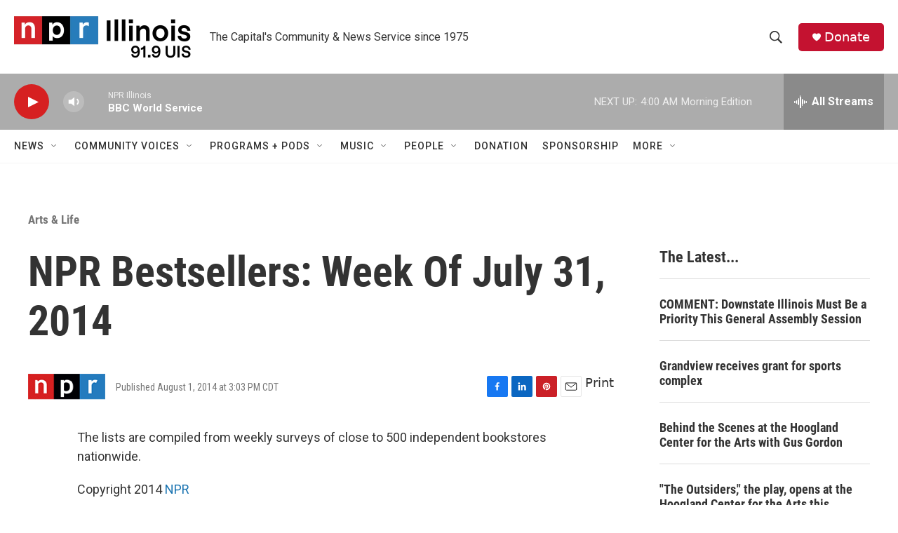

--- FILE ---
content_type: text/html; charset=utf-8
request_url: https://www.google.com/recaptcha/api2/aframe
body_size: 268
content:
<!DOCTYPE HTML><html><head><meta http-equiv="content-type" content="text/html; charset=UTF-8"></head><body><script nonce="MiRPF2pInVilLJJrMj93GQ">/** Anti-fraud and anti-abuse applications only. See google.com/recaptcha */ try{var clients={'sodar':'https://pagead2.googlesyndication.com/pagead/sodar?'};window.addEventListener("message",function(a){try{if(a.source===window.parent){var b=JSON.parse(a.data);var c=clients[b['id']];if(c){var d=document.createElement('img');d.src=c+b['params']+'&rc='+(localStorage.getItem("rc::a")?sessionStorage.getItem("rc::b"):"");window.document.body.appendChild(d);sessionStorage.setItem("rc::e",parseInt(sessionStorage.getItem("rc::e")||0)+1);localStorage.setItem("rc::h",'1769672330418');}}}catch(b){}});window.parent.postMessage("_grecaptcha_ready", "*");}catch(b){}</script></body></html>